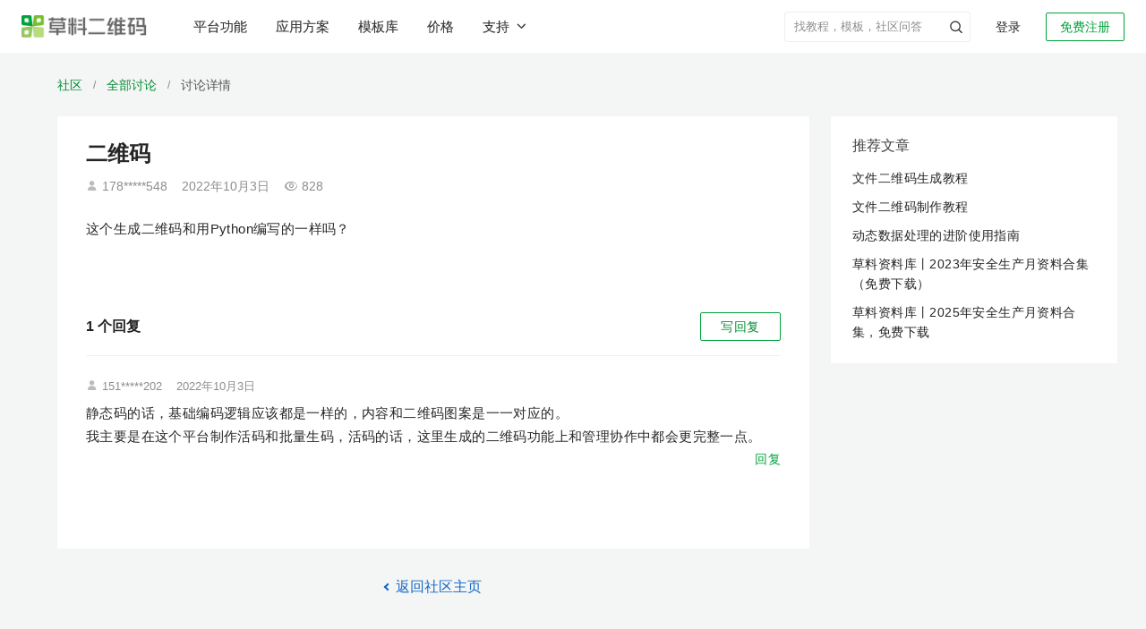

--- FILE ---
content_type: text/css
request_url: https://static.clewm.net/cli/css/cli_head_top.min.css?v=1768529773791
body_size: 7715
content:
::-webkit-scrollbar{width:6px;height:6px}::-webkit-scrollbar-thumb{background:rgba(0,0,0,.12);border-radius:3px;box-shadow:inset 0 0 5px rgba(0,21,41,.05)}.cli_head_placeholder{height:60px}.cli_head{position:relative;background:#fff;z-index:1003}.cli_head.x-headerFixed{position:fixed;left:0;top:0;z-index:1003;width:100%}.cli_head.x-headerFixed.x-headerWithShadow{box-shadow:0 2px 6px 0 rgba(0,0,0,.03)}.x-headerTabInkBar{display:none}.cli_head.x-headerFixed .x-headerTab>.x-a.x-active>.x-headerTabInkBar,.cli_head.x-headerFixed .x-headerTab>a.x-active>.x-headerTabInkBar{position:absolute;bottom:0;left:0;width:100%;border-bottom:3px solid #00a13b;display:block}.cli_head_inner{margin:0 auto;min-width:1200px;height:60px;padding:4px 24px 0;position:relative;box-sizing:border-box;border-bottom:1px solid hsla(210,8%,51%,.08)}.cli_head .logo{display:inline-block;float:left;width:150px;height:50px;background:url(//static.clewm.net/cli/images/cli_logo.png) no-repeat 0 17px;background-image:-webkit-image-set(url(//static.clewm.net/cli/images/cli_logo.png) 1x,url(//static.clewm.net/cli/images/cli_logo@2x.png) 2x);background-image:-moz-image-set(url(//static.clewm.net/cli/images/cli_logo.png) 1x,url(//static.clewm.net/cli/images/cli_logo@2x.png) 2x);background-image:-ms-image-set(url(//static.clewm.net/cli/images/cli_logo.png) 1x,url(//static.clewm.net/cli/images/cli_logo@2x.png) 2x);background-image:-o-image-set(url(//static.clewm.net/cli/images/cli_logo.png) 1x,url(//static.clewm.net/cli/images/cli_logo@2x.png) 2x);background-size:auto 26px;margin-top:2px}.cli_head .pb20{padding-bottom:20px}.cli_head .text-grey{color:#999}.cli_head .m-l{margin-left:10px}.cli_head .f-12{font-size:12px}.cli_head .arrow{position:absolute;display:inline-block;width:0;height:0;border-width:12px;border-style:dashed;border-color:transparent;border-top-width:0;border-bottom-color:#fff;border-bottom-style:solid;top:7px}.cli_head .arrow-in{top:9px}.cli_head .arrow-out{border-bottom-color:#eee!important}.cli_head .menu-dropdown-pro .arrow{border-bottom-color:#fff;left:28px}.cli_head .menu-dropdown-solution .arrow{left:35px}.cli_head .menu-dropdown-about .arrow{left:38px}.cli_head li,.cli_head ul{margin:0;padding:0}.cli_head li{list-style:none}.cli_head li h4{font-size:14px;margin:0;color:#666}.cli_head_inner>ul>li{font-size:12px;float:left;cursor:default;height:53px;line-height:53px;box-sizing:border-box}.pull-right{float:right!important}.input-group{display:table;border-collapse:separate;position:relative}.cli_head_inner>ul>li .menu-hd{color:rgba(0,0,0,.65);font-weight:400;z-index:999;display:block;position:relative;border-bottom:0;line-height:54px;font-size:12px;vertical-align:middle}.cli_head_inner>ul>li .menu-hd.x-userWrapper.text-green,.cli_head_inner>ul>li .menu-hd.x-userWrapper:hover,.cli_head_inner>ul>li.user-trigger-active .x-userWrapper{color:#00a13b}.cli_head_inner>ul>li.user-trigger-active .tooltip{display:none}.cli_head_inner>ul>li>a.menu-hd{white-space:nowrap}.cli_head_inner>ul>li #top-nav-solution.menu-hd{color:#333!important}.x-userMenuWrapper{display:none;position:absolute;top:64px;right:0;width:120px;padding-top:5px}.x-userMenu{box-shadow:0 2px 15px 0 rgba(0,0,0,.15);background-color:#fff;padding:5px 0;border-radius:4px}.cli_head a.x-menu{display:block;padding:5px 12px;font-size:12px;line-height:22px;white-space:nowrap;cursor:pointer;transition:all .3s;color:inherit}.cli_head a.x-menu:hover{background-color:#f5f5f5;color:inherit}.cli_head_inner>ul>li .menu-hd.x-userWrapper{z-index:1000;cursor:pointer;display:flex;align-items:center;font-size:14px;margin-left:12px}.x-userWrapper .header-capacity{cursor:auto}.x-accountIcon{position:relative;width:13px;height:11px;margin-right:6px;vertical-align:middle;top:-1px}.x-userName{position:relative;top:-1px}.menu-hd.x-userWrapper .clifont.anticon-gerenxinxi{font-size:18px;position:relative;top:-2px;cursor:pointer}.x-userWrapper .fa-angle-down{width:10px;margin-left:0;position:relative;left:1px;top:-1px;font-size:13px;transform:rotate(0)}.user-trigger-active .fa-angle-down{transform:rotate(180deg);left:-1px}#top-nav-solution .fa-angle-down,#top-nav-solution .fa-angle-up{width:10px;margin-left:6px;position:relative;left:-1px;font-size:13px}#top-nav-solution .fa-angle-up{top:-1px}.x-updateBtn{background:#fff;color:#2ba859;border:1px solid #2ba859;padding:0 8px;height:23px;line-height:22px!important;border-radius:4px;font-size:12px;display:inline-block;margin:21px 5px 0 8px!important;float:right;transition:color .3s}.x-updateBtn:hover{background:#2ba859;color:#fff}.x-userWrapper:hover .x-userMenuWrapper{display:block}.x-topMenuWrapper .menu-hd .clifont{font-size:16px}.cli_head_inner>ul>li .menu-hd{position:relative}.cli_head_inner>ul>li .menu-hd.active{color:#00a13b;font-weight:700}.disease-protect-header{cursor:pointer;border-radius:4px;color:#396ca1;padding:0;font-size:14px!important;display:inline-block;position:relative;right:20px;top:-2px;width:150px;height:38px;line-height:36px!important;background-image:-webkit-linear-gradient(315deg,rgba(255,255,255,1) 0,rgba(229,236,246,1) 100%);background-image:-o-linear-gradient(315deg,rgba(255,255,255,1) 0,rgba(229,236,246,1) 100%);background-image:-moz-linear-gradient(315deg,rgba(255,255,255,1) 0,rgba(229,236,246,1) 100%);background:linear-gradient(315deg,rgba(255,255,255,1) 0,rgba(229,236,246,1) 100%);background-size:100%;background-repeat:no-repeat}.disease-protect-header:focus,.disease-protect-header:hover{color:#396ca1}.disease-protect-header:active{background-image:-webkit-linear-gradient(315deg,rgba(255,255,255,1) 0,rgba(229,236,246,1) 100%);background-image:-o-linear-gradient(315deg,rgba(255,255,255,1) 0,rgba(229,236,246,1) 100%);background-image:-moz-linear-gradient(315deg,rgba(255,255,255,1) 0,rgba(229,236,246,1) 100%);background-image:linear-gradient(315deg,rgba(255,255,255,1) 0,rgba(229,236,246,1) 100%);background-size:100%;background-repeat:no-repeat}.cli_head .more{color:#fff;display:inline-block;padding:.375rem 1rem;font-size:14px;font-weight:400;line-height:1.5;text-align:center;white-space:nowrap;vertical-align:middle;cursor:pointer;-webkit-user-select:none;-moz-user-select:none;-ms-user-select:none;user-select:none;background:#00a13b;border-radius:.25rem;transition:all .5s ease-in-out}.cli_head .more:hover{background:#27ae60;color:#fff!important}.cli_head .desc{line-height:20px;color:#999;font-size:12px;margin-bottom:10px}.cli_head .x-a,.cli_head a{display:inline-block;margin:0;font-weight:400;line-height:1em}.cli_head .new{word-break:initial;box-sizing:content-box;position:absolute;top:1px;left:86px;background-color:#f57c00;color:#fff!important;line-height:1.2em;height:14px;margin-left:5px;line-height:12px;padding:2px 4px;border-radius:4px;font-size:12px}.cli_head .hot{left:92px!important;top:-2px!important}.cli_head .new-arrow{position:absolute;z-index:10;top:10px}.cli_head .new-arrow:after,.cli_head .new-arrow:before{position:absolute;content:"";display:block;width:0;height:0;border-width:5px;border-color:transparent;border-style:solid;top:50%;left:-8px;margin-top:-6px}.cli_head .new-arrow:before{border-right-color:#f57c00;border-left-width:0}.cli_head .hover_to_textgreen:hover{color:#00a13b;text-decoration:underline}.cli_head .menu-dropdown{box-sizing:content-box;padding-top:20px;overflow:hidden;height:0;z-index:-1;color:#333;position:absolute;top:45px;font-size:14px;opacity:0}.cli_head .menu-dropdown.animate{height:auto;z-index:10000;opacity:1;transition:height .1s cubic-bezier(.17,.5,.44,.36)}.cli_head .menu-dropdown-inner{background:#fff;margin:0 3px 3px 3px;display:block;overflow:hidden}.cli_head .menu-dropdown.animate .menu-dropdown-inner{box-shadow:0 1px 5px #dddbdb}.cli_head .menu-dropdown-pro{left:-5px}.cli_head .menu-dropdown-pro.animate{height:auto;z-index:10000;transition:height .1s cubic-bezier(.17,.5,.44,.36)}.cli_head .menu-dropdown-pro .menu-dropdown-inner{width:700px;padding:28px 28px 28px}.cli_head .menu-dropdown-pro-box{float:left;width:100%}.cli_head .menu-dropdown-pro-box.last{margin-right:0}.cli_head .menu-dropdown-pro h5{color:#999;border-bottom:1px solid #f2f2f2;padding-bottom:12px;margin-bottom:16px;line-height:1;font-weight:400;font-size:14px}.cli_head .menu-dropdown-pro ul{float:left;margin-right:20px}.cli_head .menu-dropdown-pro ul li{line-height:20px;margin-bottom:10px;position:relative}.cli_head .menu-dropdown-pro ul li.last{margin-bottom:0}.cli_head .menu-dropdown-solution{left:7px}.cli_head .menu-dropdown-solution.animate{height:auto;z-index:10000;transition:height .1s cubic-bezier(.17,.5,.44,.36)}.cli_head .menu-dropdown-solution .menu-dropdown-inner{width:125px;padding:28px;height:auto;z-index:10000;transition:height .1s cubic-bezier(.17,.5,.44,.36)}.cli_head .menu-dropdown-solution a,.cli_head .menu-dropdown-solution p{color:#666}.cli_head .menu-dropdown-solution .box-a{color:#999}.cli_head .menu-dropdown-solution h5{color:#999;border-bottom:1px solid #f2f2f2;padding-bottom:12px;margin-bottom:16px;line-height:1;font-weight:400;font-size:14px}.cli_head .menu-dropdown-solution ul{width:100%;float:left}.cli_head .menu-dropdown-solution ul li{line-height:20px;margin-bottom:15px;position:relative}.cli_head .menu-dropdown-solution ul li.first{border-bottom:1px solid #eee;margin-bottom:15px;padding-bottom:15px}.cli_head .menu-dropdown-solution ul li.second{border-bottom:1px solid #eee;margin-bottom:15px;padding-bottom:15px}.cli_head .menu-dropdown-solution ul li.second p:nth-child(1){font-size:15px;color:#323232}.cli_head .menu-dropdown-solution ul li.first p:nth-child(1){font-size:15px;color:#323232}.cli_head .menu-dropdown-solution ul li.last{margin-bottom:0}.cli_head .menu-dropdown-solution .menu-dropdown-pro-box p{margin-bottom:12px;font-size:12px}.cli_head .menu-dropdown-about .menu-dropdown-inner{width:90px;padding:28px 0 28px 28px;height:auto;z-index:10000;transition:height .1s cubic-bezier(.17,.5,.44,.36)}.cli_head .menu-dropdown-about ul li{line-height:20px;margin-bottom:15px;position:relative}.cli_head .menu-dropdown-about ul li.last{margin-bottom:0}.cli_head .nav-divider{width:2px;height:18px;margin:27px 12px 0;background-color:rgba(120,130,140,.25);display:none}#logout a{color:#666;font-size:14px}.current{color:#00923f!important}.logpart{float:right;display:inline-block;color:#666;line-height:64px;height:64px;margin-left:12px}.logpart #login_join,.logpart #myqr_out{display:block;float:right;margin-top:16px}.logpart #login_join{display:block}.home-manage{margin-right:5px}.logpart a{font-size:12px;color:#666;line-height:26px;padding:3px 12px;width:100px;float:right;text-align:center;font-weight:500}.logpart a.newfirst{color:rgba(0,0,0,.87);font-weight:400;padding:0 20px;z-index:999;display:block;position:relative;border-bottom:0;line-height:32px;font-size:14px}.logpart a.newfirst:hover{color:#00a13b}.logpart a.noLoginBox{position:relative}.logpart a.first{color:#00a13b;border-radius:4px;border:1px solid #00a13b;margin-left:16px;margin-top:2px}#login_join a.first{display:inline-block;padding:0;height:28px;line-height:27px;border-radius:4px;font-weight:400;color:rgba(0,0,0,.87);border:none}#login_join a.first.border-btn{color:#00a13b;border:1px solid #00a13b;line-height:26px;padding:0 7px}#login_join a.first.login_btn{margin-left:0;width:inherit}#login_join a.first.login_btn.active_btn{width:72px}#login_join a.first.join_btn{width:inherit}#login_join a.first.join_btn.active_btn{width:80px}#login_join a.join_btn{min-width:88px;text-align:center}#login_join a.active_btn.first{color:#fff;font-weight:400;background-color:#00a13b}#login_join a.active_btn.first:hover{color:#fff;background-color:#2ba859}#login_join a.first:hover{color:#00a13b}.logpart a.active_btn{color:#fff;background-color:#00a13b}.logpart a.login-top-btn{color:#666;border-radius:4px;border:1px solid rgba(120,130,140,.25);margin-left:10px;margin-top:2px}.logpart a.first.login-top-btn:hover{background:#f8f8f8;color:#666}.logpart span{position:relative;top:-2px;display:inline-block;margin:0 10px}.logpart .cli-normal-main{padding:5px 0;font-size:14px;color:#666;line-height:20px;float:right;position:relative;cursor:default}.logpart .cli-normal-main-new{font-size:14px;color:#666;line-height:20px;float:right;position:relative;cursor:default}a.new-header-btn{line-height:30px;height:32px;font-size:14px;box-sizing:border-box;border:1px solid transparent;border-radius:2px;transition:all .3s;color:rgba(0,0,0,.65);padding:0 4px}a.new-header-btn.top-nav-backstage-2{border:1px solid #dee0e2;padding:0 16px;color:#666}a.new-header-btn:hover{color:#00a13b}a.new-header-btn.top-nav-backstage-2:hover{border-color:#00a13b;color:#00a13b}#__guanlihoutai_menu a.new-header-btn.active_btn{min-width:90px}a.new-header-btn.active_btn{border-color:#00a13b;padding:0 15px;color:#00a13b;min-width:80px;text-align:center}a.new-header-btn.active_btn:hover{background:#008c33;border-color:#1cad4c;color:#fff}#login_join{margin-top:9.5px;clear:both}#login_join:after,#login_join:before{display:table;content:" ";clear:both}#login_join a{float:right}a.new-header-btn+a.new-header-btn{margin:0 12px}.new-header-btn.login_btn{color:rgba(0,0,0,.85);width:60px;text-align:center}.cli_head_arrow{margin:1px 0 0 6px;display:inline-block;float:left}.cli_head_arrow_up{display:inline-block;position:relative;z-index:2;width:0;height:0;border:4px solid transparent;border-top-color:#666;top:1px}.user_plugins_arrow_box{z-index:1001;transform-origin:top center;-webkit-transform-origin:top center;-moz-transform-origin:top center;-ms-transform-origin:top center;-webkit-transition:all .4s cubic-bezier(.06,1.12,.44,.97);-moz-transition:all .4s cubic-bezier(.06,1.12,.44,.97);-ms-transition:all .4s cubic-bezier(.06,1.12,.44,.97);transition:all .4s cubic-bezier(.06,1.12,.44,.97);opacity:0;-webkit-transform:scale(0);-moz-transform:scale(0);-ms-transform:scale(0);transform:scale(0);display:none\0}.user_plugins_arrow_link{display:inline-block;height:27px;line-height:27px;text-align:left;color:#212121!important;width:auto;box-sizing:border-box}.user_plugins_arrow_link:hover{background-color:#f8f8f8}.clearfix:after,.clearfix:before{display:table;content:" ";clear:both}.arrow_box_edition_box{margin:0 20px;padding-bottom:20px}.fl{float:left}.fr{float:right}.edition_name span{font-size:16px;color:rgba(0,0,0,.87);line-height:22px;position:static;margin:0}.edition_name .up-edititon{font-size:12px;line-height:18px;margin-top:2px;padding:0!important;font-size:12px!important;float:none}.edition_name .upgrade-edititon{line-height:18px;margin-top:2px;padding:0!important;font-size:12px;float:none}.edition_name .upgrade-edititon::before{content:'|';color:rgba(217,217,217,1);margin:8px}.user_nav_link_new{padding:15px 0;line-height:24px}.user_nav_link_new_out{margin-top:5px}.user-capacity-progress{display:inline-block!important;margin-bottom:0!important;height:2px!important;line-height:20px;background-color:rgba(120,130,140,.25)}.user-capacity-box,.user-stream-box{line-height:20px;margin-top:0}.user-capacity-info,.user-stream-info{text-align:left;font-size:12px;color:#666;line-height:17px;display:inline-block}.account_icon{float:left;position:relative;top:6px;height:11px;width:13px;display:block!important}.textLeft{text-align:left}.colorBBB{color:#bbb}.end-time{line-height:17px;text-align:left;font-size:12px;color:#999}.user_nav_link_new{padding:7px 0;line-height:24px}.user_nav_link_new_out{margin-top:5px}.user_plugins_arrow_link{display:inline-block;text-align:left;color:rgba(0,0,0,.87)!important;width:auto;box-sizing:border-box;font-size:12px!important;color:rgba(0,0,0,.87);line-height:17px!important;height:auto;float:none!important}.buy-stream{padding:0!important;font-size:12px!important;float:none!important}.buy-stream.none{display:none!important}.text-blue{color:#166bc7}.link{cursor:pointer}.link:focus,.link:hover{text-decoration:underline}.text-xs{font-size:12px}.divider-nav{background-color:rgba(120,130,140,.13);height:1px;width:200px;margin-left:20px}@keyframes spin{from{transform:rotate(0)}to{transform:rotate(360deg)}}.notice-tip-tpl{display:inline-block;height:100%;line-height:72px;font-size:12px;padding-left:70px;max-width:700px;max-width:calc(100% - 300px);text-overflow:ellipsis;overflow:hidden;white-space:nowrap}.cli-normal-main-new .user-popover-show{opacity:1;-webkit-transform:scale(1);-moz-transform:scale(1);-ms-transform:scale(1);transform:scale(1);-webkit-transition:all .4s cubic-bezier(.06,1.12,.44,.97);-moz-transition:all .4s cubic-bezier(.06,1.12,.44,.97);-ms-transition:all .4s cubic-bezier(.06,1.12,.44,.97);transition:all .4s cubic-bezier(.06,1.12,.44,.97);display:block\0;transform-origin:center top}.cli-normal-main-new .user-popover-show-loading{opacity:1;-webkit-transform:scale(1);-moz-transform:scale(1);-ms-transform:scale(1);transform:scale(1);-webkit-transition:all .4s cubic-bezier(.06,1.12,.44,.97);-moz-transition:all .4s cubic-bezier(.06,1.12,.44,.97);-ms-transition:all .4s cubic-bezier(.06,1.12,.44,.97);transition:all .4s cubic-bezier(.06,1.12,.44,.97);display:block\0}.logpart .cli-normal-main{padding:8px 0;top:-3px}.cli_head .support_content{position:absolute;left:50%;top:52px;width:306px;height:157px;margin-left:-153px;padding:0 20px;line-height:42px;font-size:14px;background-color:#fff;border:1px solid rgba(120,130,140,.13);box-shadow:0 0 2px 0 rgba(0,0,0,.08);border-radius:2px;cursor:auto;-webkit-transform:scale(0);-moz-transform:scale(0);-ms-transform:scale(0);transform:scale(0);opacity:0;-webkit-transition:all .4s cubic-bezier(.06,1.12,.44,.97);-moz-transition:all .4s cubic-bezier(.06,1.12,.44,.97);-ms-transition:all .4s cubic-bezier(.06,1.12,.44,.97);transition:all .4s cubic-bezier(.06,1.12,.44,.97);z-index:2;-webkit-transform-origin:top;-moz-transform-origin:top;-ms-transform-origin:top;transform-origin:top;display:none\0}#nav_help_li:hover #user_plugins_contact_help{-webkit-transform:scale(1);-moz-transform:scale(1);-ms-transform:scale(1);transform:scale(1);opacity:1;-webkit-transition:all .4s cubic-bezier(.06,1.12,.44,.97);-moz-transition:all .4s cubic-bezier(.06,1.12,.44,.97);-ms-transition:all .4s cubic-bezier(.06,1.12,.44,.97);transition:all .4s cubic-bezier(.06,1.12,.44,.97);display:block\0}.support-wrapper-tab .support-icon-v2{display:block;margin-bottom:5px;width:28px;height:28px;background:url(/cli/images/icons.png) no-repeat;background-position:-7px -10px;background-size:200px 50px;background-color:#00a13b}.support-wrapper-tab .support-icon-pic{text-align:center}.support-wrapper-tab .support-icon-pic span{display:inline-block;width:14px;font-size:14px;color:#fff;line-height:16px;-webkit-user-select:none;-moz-user-select:none;-ms-user-select:none;user-select:none}.cli_head .support_content .support-contact{margin:25px 0;cursor:pointer}.cli_head .support_content .support-contact .support-contact-icon,.cli_head .support_content .support-contact .support-help-icon,.cli_head .support_content .support-contact .support-reply-icon{display:inline-block;margin-bottom:5px;width:28px;height:28px;background:url(/cli/images/icons.png) no-repeat;background-size:200px 50px;background-color:#fff;float:left;margin:6px 0}.cli_head .support_content .support-contact .support-contact-icon{background-position:-61px -11px}.cli_head .support_content .support-contact .support-help-icon{background-position:-111px -11px}.cli_head .support_content .support-contact .support-reply-icon{background-position:-161px -11px}.cli_head .support_content .support-contact .support-contact-content{text-align:left;height:42px;margin-left:50px}.cli_head .support_content .support-contact .support-contact-title{font-family:PingFangSC-Regular;font-size:14px;color:rgba(0,0,0,.87);letter-spacing:0;line-height:20px;margin-bottom:6px;-webkit-user-select:none;-moz-user-select:none;-ms-user-select:none;user-select:none}.cli_head .support_content .support-contact .support-contact-title.support-contact-title-cover{color:#00a13b}.cli_head .support_content .support-contact .support-contact-title span{cursor:pointer}.cli_head .support_content .support-contact .support-contact-desc{font-family:PingFangSC-Regular;font-size:12px;color:#999;letter-spacing:0;line-height:17px}.logpart a.activeUpdate{position:relative;padding:0 8px;height:24px;line-height:24px;border-radius:4px;color:#fff;font-size:12px;background:#00a13b;display:inline-block;margin:5px 12px 5px 5px;vertical-align:middle}.logpart a.goToCenter{padding:0 12px;height:28px;line-height:28px;border-radius:4px;color:#fff;font-size:13px;background:#00a13b;display:inline-block;vertical-align:middle;position:relative;width:auto;top:2px}.logpart a.activeUpdate:focus,.logpart a.activeUpdate:hover{background-color:#2ba859;color:rgba(255,255,255,1)}.logpart a.activeUpdate.none{display:none}.header-search-wrapper{position:relative;max-width:100%;padding:calc((60px - 1px - 4px * 2 - 34px)/ 2) 0 0 6px!important;z-index:999;background-color:#fff;box-sizing:border-box}.header-submit-btn{position:absolute;right:0;top:0;z-index:5;width:30px;height:34px;line-height:1;background-color:transparent;border:0;border-radius:0}.header-submit-search{position:relative;font-size:16px!important;color:#333;margin-right:4px}.header-submit-btn:focus,.header-submit-btn:hover{background-color:transparent}.header-submit-btn:focus .header-submit-search,.header-submit-btn:hover .header-submit-search{color:#2ba859}.header-search-form>.header-search-control{width:208px!important;font-size:13px;padding:1px 32px 1px 10px;min-height:34px;height:34px;line-height:16px;transition:all .2s;color:#333;float:right!important;border-radius:4px!important;border:1px solid hsla(210,8%,51%,.13);background-color:#fff;box-sizing:border-box}.header-search-form>.header-search-control.isFocused+.header-submit-btn .header-submit-search{color:#00a13b}.header-search-form>.header-search-control.expanded+input+.header-submit-btn .header-submit-search{color:rgba(0,0,0,.8)}.header-search-form>input.header-search-control::-webkit-input-placeholder{color:rgba(0,0,0,.45)}.header-search-form>input.header-search-control::-moz-placeholder,.header-search-form>input.header-search-control::-ms-input-placeholder{color:rgba(0,0,0,.45)}.header-search-form>input.header-search-control.isFocused::-webkit-input-placeholder{color:rgba(0,0,0,.45)}.header-search-form>input.header-search-control.isFocused::-moz-placeholder,.header-search-form>input.header-search-control.isFocused::-ms-input-placeholder{color:rgba(0,0,0,.45)}.header-search-form>.header-search-control::placeholder{color:rgba(0,0,0,.45);opacity:1}.cli-slide-down i{font-size:20px;margin-left:4px;width:20px}.x-headerTab{display:flex;position:absolute;left:calc(24px + 140px);top:0;pointer-events:none;font-size:0;margin-left:36px}.x-headerTab>.x-a{cursor:pointer}.x-headerTab>.x-a,.x-headerTab>a{display:flex;line-height:59px;font-size:15px;pointer-events:auto;position:relative;color:rgba(0,0,0,.8);padding:0 16px;text-stroke:.1px rgba(0,0,0,.8);-webkit-text-stroke:.1px rgba(0,0,0,.8)}.x-headerTab>.x-a:active,.x-headerTab>.x-a:focus,.x-headerTab>a:active,.x-headerTab>a:focus{color:rgba(0,0,0,.8);text-stroke:.1px rgba(0,0,0,.8)}.x-headerTab>.x-a.cli-slide-down,.x-headerTab>a.cli-slide-down{padding-right:12px}.x-headerTab>.x-a.cli-slide-down i,.x-headerTab>a.cli-slide-down i{transition:all .3s}#__cliHead .cli_head_inner:has(.x-a.top-menu-hover),#__cliHead .cli_head_inner:has(a.top-menu-hover){box-shadow:none}.x-headerTab>.x-a.top-menu-hover i,.x-headerTab>a.top-menu-hover i{transform:rotate(180deg);display:inline-block}.x-topMenuWrapper .menu-hd .anticon-cli-angle-down{display:inline-block;transition:all .3s;font-size:16px;height:16px;line-height:normal;margin-left:4px}.user-trigger-active .anticon-cli-angle-down{transform:rotate(180deg)}.x-headerTab>.x-a:after,.x-headerTab>a:after{content:' ';position:absolute;width:100%;height:2px;background-color:#008c33;bottom:-1px;left:0;opacity:0;transform:scaleX(0);transition:all .3s cubic-bezier(.18,.89,.17,.88),opacity .15s ease}.x-headerTab>.x-a:hover:after,.x-headerTab>a:hover:after{opacity:1;transform:scaleX(1)}#__cliHead.x-isMac .x-headerTab>.x-a,#__cliHead.x-isMac .x-headerTab>a{font-size:16px}.x-headerTab>.x-a:first-child,.x-headerTab>a:first-child{margin-left:0}.x-headerTab>.x-a.x-active,.x-headerTab>a.x-active{color:#008c33;text-stroke:.1px #008c33;-webkit-text-stroke:.1px #008c33}.x-headerTab>.x-a.x-active-after:after,.x-headerTab>a.x-active-after:after{opacity:1;transform:scaleX(1)}.x-headerTab>.x-a:first-child.x-active,.x-headerTab>a:first-child.x-active{font-weight:400;color:rgba(0,0,0,.85)}.x-headerTab>.x-a:hover,.x-headerTab>a:hover{color:#008c33;text-stroke:.1px #008c33;-webkit-text-stroke:.1px #008c33}.header-search-hot-keys{position:absolute;left:0;top:36px;width:240px;padding:14px 0 8px;background-color:#fff;box-shadow:0 0 8px rgba(0,0,0,.15);border-radius:2px;line-height:1;overflow:hidden}.header-search-pop-wrapper .header-search-hot-keys{left:4px}.header-search-content{margin:-16px 0 -12px 0}.search-hot-keys-title-wrapper:after{content:'';display:block;clear:both}.search-hot-keys-title-wrapper>.search-hot-keys-title{display:inline-block}.search-hot-keys-title{color:#999;font-size:13px;line-height:14px;padding:0 20px;margin-bottom:12px}.search-hot-keys-help{float:right;font-size:13px;margin-right:20px!important;color:#357bb3}.search-hot-keys-help:hover{color:#114a78}.search-hot-keys-help:focus{text-decoration:none}.search-hot-keys-history-remove{color:#999;font-size:13px}.search-hot-keys-history-remove span.anticon-cli-delete{font-size:13px;color:#999}.search-hot-keys-history-remove:hover{color:#014c8c}.search-hot-keys-history-remove:hover span.anticon-cli-delete{color:#014c8c}.search-result-keys-list li.search-hot-keys-item:last-child{margin-bottom:8px}.search-result-keys-list li.search-hot-keys-item a{white-space:nowrap;text-overflow:ellipsis;overflow:hidden}.search-hot-keys-list li.search-hot-keys-item a,.search-result-keys-list li.search-hot-keys-item a{color:#333;font-size:13px;line-height:14px;display:block;padding:12px 20px}.search-result-keys-list li.search-hot-keys-item a span.hl{color:#00a13b}.search-hot-keys-history{margin-top:15px}.search-hot-keys-history-list li.search-hot-keys-history-item a{position:relative;padding:12px 20px;line-height:14px;color:#333;font-size:13px;display:block}.search-hot-keys-history-list li.search-hot-keys-history-item a span.anticon-cli-close-1{position:absolute;right:12px;top:12px;cursor:pointer;display:none;color:#666;font-size:13px}.search-hot-keys-history-list li.search-hot-keys-history-item a:hover,.search-hot-keys-list li.search-hot-keys-item a:hover,.search-result-keys-list li.search-hot-keys-item a:hover{background-color:#f5f5f5}.search-hot-keys-history-list li.search-hot-keys-history-item a:hover span.anticon-cli-close-1{display:inline}a.header-search-more{display:block;background-color:#f5f5f5;color:#999;padding:13px 0;font-size:13px;line-height:14px;text-align:center}a.header-search-more:focus,a.header-search-more:hover{color:#014c8c}.none{display:none}@media only screen and (max-width:1230px){.header-search-wrapper{padding-left:0;padding-right:16px}.header-search-form>.header-search-control{width:0!important;border-color:transparent;transition:all .2s;padding-left:0;border-radius:50%!important;background-color:#fff}.header-submit-search{margin-right:0}.header-search-form:hover>.header-search-control{background-color:#fff}.header-search-form .header-submit-btn .header-submit-search{color:rgba(0,0,0,.65);font-size:20px!important}.header-search-form>.header-search-control.expanded+input+.header-submit-btn .header-submit-search{color:rgba(0,0,0,.45);font-size:16px!important}.header-search-form .header-submit-btn:hover .header-submit-search{color:#00a13b}.header-search-form>.header-search-control.expanded,.header-search-form>.header-search-control.isFocused,.header-search-form>.header-search-control:focus{padding-left:16px;width:240px!important;border-color:#f7f7f7;border-radius:2px!important;background-color:#f7f7f7}.header-search-form>.header-search-control.expanded+input+.header-submit-btn:hover .header-submit-search,.header-search-form>.header-search-control.isFocused+input+.header-submit-btn:hover .header-submit-search,.header-search-form>.header-search-control:focus+input+.header-submit-btn:hover .header-submit-search{color:#2ba859}}@media only screen and (max-width:1100px){.x-headerTab>.x-a,.x-headerTab>a{padding:0 8px}}@media only screen and (max-width:1000px){.cli_head_inner{background:#fff;padding:3px 17px 0 24px}}@media only screen and (max-width:845px){.header-search-wrapper{display:none!important}}@media only screen and (max-width:415px){.newfirst{display:none!important}#login_join{margin-top:10px!important}a.new-header-btn{padding:0 10px;line-height:26px;height:28px;font-size:14px;box-sizing:border-box;border:1px solid #dee0e2;border-radius:2px;transition:all .3s;color:#666}a.new-header-btn.active_btn{background:#00a13b;border-color:transparent;color:#fff}}@media only screen and (min-width:1440px){.header-search-form>.header-search-control{width:240px}}.global_backTop_wrapper{font-size:14px;color:rgba(0,0,0,.65);box-sizing:border-box;margin:0;padding:0;list-style:none;z-index:999;position:fixed;right:24px;bottom:24px;cursor:pointer;display:none;transition:all .3s ease;opacity:0;transform:translateY(100%)}.global_backTop_wrapper.__icon_show{opacity:1;transform:translateY(0)}.popover.back-top-popover.left>.arrow{border-width:5px 0 5px 5px;right:-6px;margin-top:-6px}.back-top-popover.popover{z-index:998}.global_backTop{width:48px;height:48px;color:#333;font-size:0;line-height:0;box-shadow:0 2px 4px rgba(0,0,0,.05),0 4px 16px rgba(0,0,0,.05);z-index:999;background-color:#fff;border-radius:4px;text-align:center;background-image:url(/cli/images/top_icon_green@2x.png?v=7);background-size:contain;background-repeat:no-repeat;background-position:50%;display:block;transition:background-color .6s ease;cursor:pointer}.global_backTop:hover{background-color:#f4f4f4}.header-help-tooltip .tooltip-inner{padding:6px 8px;background-color:rgba(0,0,0,.75);filter:drop-shadow(0 2px 8px rgba(0, 0, 0, .15));font-size:14px;border:none;color:#fff;white-space:nowrap}.tooltip.bottom.header-help-tooltip .tooltip-arrow{border-bottom-color:rgba(0,0,0,.75)}

--- FILE ---
content_type: text/css
request_url: https://static.clewm.net/static/css/page-question-detail_c562429.css
body_size: 3858
content:
body {
  background-color: #F4F5F5;
}

#question-detail-wrapper {
  max-width: 100%;
  min-height: calc(100vh - 60px - 51px);
  padding: 24px 16px 80px;
  margin: 0 auto;
  width: 1184px;
  background-color: #F4F5F5;
}

.main-context-container {
  display: flex;
}

.left-container {
  width: 840px;
  background-color: #F4F5F5;
}

.question-main-container {
  position: relative;
  padding: 24px 32px 32px;
  background-color: #FFFFFF;
  border-top-left-radius: 2px;
  border-top-right-radius: 2px;
}

.question-main-container img {
  max-width: 100%;
  max-height: 360px;
}

.right-container {
  margin-left: 24px;
  width: 320px;
}

.related-block {
  background-color: #FFFFFF;
  padding: 20px 24px 24px;
  margin-bottom: 24px;
  width: 320px;
  border-radius: 2px;
}

.related-block .related-type {
  font-weight: 500;
  font-size: 16px;
  line-height: 26px;
  color: rgba(0, 0, 0, 0.75);
  margin-bottom: 12px;
}


.related-block .related-item {
  font-weight: 400;
  font-size: 14px;
  line-height: 22px;
  letter-spacing: 0.4px;
  color: #262626;
  margin-bottom: 10px;
  display: block;
  overflow:hidden;
  text-overflow: ellipsis;
  display:-webkit-box;
  -webkit-line-clamp: 2;
  -webkit-box-orient: vertical;
}

.related-block .related-item:hover {
  color: #008C33;
}

.related-block .related-item:last-child {
  margin-bottom: 0;
}


.wrapper .bread-wrap {
  font-size: 14px;
  color: #008C33;
  margin-bottom: 24px;
  line-height: 22px;
}

.bread-scene-case-box {
  display: flex;
  align-items: center;
  flex-wrap: wrap;
}

.wrapper .bread-wrap .name {
  white-space: nowrap;
}

.wrapper .bread-wrap .line {
  margin: 0 12px;
  font-weight: 400;
  font-size: 12px;
  line-height: 20px;
  color: rgba(0, 0, 0, 0.45);
}

.wrapper .bread-wrap a.name:hover,
.wrapper .bread-wrap a.name:active,
.wrapper .bread-wrap a.name:focus {
  color: #008430;
}

/* .wrapper .bread-wrap .name.third-name {
  color: #008C33;
} */

.wrapper .bread-wrap .name:first-child {
  margin-left: 0px;
}

.wrapper .bread-wrap .name:last-child {
  color: rgba(0, 0, 0, 0.65);
}

#question-detail-wrapper h1 {
  font-weight: 700;
  font-size: 24px;
  line-height: 150%;
  color: rgba(0, 0, 0, 0.85);
  text-align: justify;
  margin-bottom: 8px;
}

.question-detail-meta {
  font-weight: 400;
  font-size: 14px;
  line-height: 150%;
  color: rgba(0, 0, 0, 0.45);
  display: flex;
  flex-wrap: wrap;
  align-items: center;
}

.clifont.anticon-touxianglogo,
.clifont.anticon-Frame4 {
  margin-right: 4px;
  font-size: 14px;
  color: #bbbbbb;
}

.clifont.anticon-cli-chakan {
  margin-right: 4px;
}

.question-meta-divider#question-meta-divider-1 {
  display: none;
}

.question-meta-divider {
  position: relative;
  display: inline-block;
  font-family: 'Helvetica Neue', sans-serif;
  color: rgba(0, 0, 0, 0.25);
  margin: 0 8px;
}

.question-line-divider {
  width: 0px;
  height: 12px;
  background: rgba(120, 130, 140, 0.13);
  margin: 0 8px;
  display: inline-block;
}

.comment-type-text:focus,
.comment-type-text {
  padding: 4px 10px;
  background: #FFFFFF;
  border: 1px solid rgba(120, 130, 140, 0.13);
  border-radius: 2px;
  font-weight: 400;
  font-size: 14px;
  line-height: 150%;
  color: rgba(0, 0, 0, 0.65);
  display: inline-block;
  margin: 0 10px 8px 0;
}

.comment-type-text:active,
.comment-type-text:hover {
  background: #F7F8FA;
  color: rgba(0, 0, 0, 0.85);
}

#tags-container {
  padding-bottom: 16px;
  padding-right: 14px;
  font-size: 0;
}

/* .comment-type-text + .comment-type-text {
  margin-right: 8px;
  margin-bottom: 8px;
} */

.anticon-touxianglogo
 {
  margin-right: 4px;
  color: #BBBBBB;
}

.question-detail-content {
  font-size: 15px;
  line-height: 26px;
  letter-spacing: 0.4px;
  text-align: justify;
  color: rgba(0, 0, 0, 0.85);
  margin-top: 24px;
  font-weight: normal;
}

.question-detail-content img{
  max-width: 100%;
  max-height: 360px;
}

.attachment-wrapper {
  margin-top: 16px;
}

.comments-img + .comments-img {
  margin-top: 16px;
}

.attachment-wrapper .comments-img {
  position: relative;
  max-width: 100%;
  max-height: 360px;
  cursor: pointer;
}

.attachment-wrapper .comments-img img {
  max-width: 100%;
  max-height: 360px;
  display: block;
}

.attachment-wrapper .comments-files,
.reply-files {
  display: -webkit-box;
  display: -webkit-flex;
  display: -ms-flexbox;
  display: flex;
  -webkit-box-align: center;
  -webkit-align-items: center;
      -ms-flex-align: center;
          align-items: center;
  -webkit-flex-wrap: wrap;
  -ms-flex-wrap: wrap;
      flex-wrap: wrap;
  margin-top: 8px;
}

.comments-file,
.reply-files {
  font-size: 14px;
  color: #666
}

.comments-file a {
  position: relative;
  display: block;
  padding-left: 40px;
}

.comments-file a::before {
  content: '';
  position: absolute;
  left: 0;
  top: 0;
  bottom: 0;
  width: 32px;
  background-repeat: no-repeat;
  background-position: center;
  background-size: contain;
}

.comments-file.comments-file_pdf a::before {
  background-image: url(//static.clewm.net/static/images/newimages/icon_pdf@2x_28e535f.png);
}

.comments-file.comments-file_ppt a::before,
.comments-file.comments-file_pptx a::before {
  background-image: url(//static.clewm.net/static/images/newimages/icon_ppt@2x_3125320.png);
}

.comments-file.comments-file_excel a::before,
.comments-file.comments-file_xls a::before,
.comments-file.comments-file_xlsx a::before {
  background-image: url(//static.clewm.net/static/images/newimages/icon_excel@2x_68dd996.png);
}

.comments-file.comments-file_word a::before,
.comments-file.comments-file_doc a::before,
.comments-file.comments-file_docx a::before {
  background-image: url(//static.clewm.net/static/images/newimages/icon_word@2x_81c9eb1.png);
}

.comments-file a .comment-file-name,
.comments-file a .comment-file-size {
  font-size: 12px;
  line-height: 18px;
  color: rgba(0, 0, 0, 0.85);
}

.comments-file a .comment-file-size {
  margin-top: 2px;
  color: rgba(0, 0, 0, 0.25);
}

.comments-file a:hover .comment-file-name {
  color: #166bc7;
}

.comment-all-questions {
  background-color: #FFFFFF;
  padding: 32px;
  border-bottom-left-radius: 2px;
  border-bottom-right-radius: 2px;
}

.comment-all-questions .comments-wrapper{
  width: 820px;
}

.comments-wrap-header {
  display: flex;
  align-items: center;
  justify-content: space-between;
  margin-bottom: 16px;
}

.admin-action {
  /* position: absolute;
  right: 0;
  top: 0;
  padding: 0px 0px 0px 64px;
  background: linear-gradient(270deg, #FFFFFF 78.06%, rgba(255, 255, 255, 0) 100%);
  border-radius: 2px;
  right: 32px;
  top: 27px; */
  background-color: #FFFFFF;
  margin-bottom: 16px;
}

.admin-user-action {
  /* margin-bottom: 16px; */
  /* border: 1px solid rgba(120, 130, 140, 0.13); */
  /* background-color: #FFFFFF; */
  display: flex;
  align-items: center;
  /* margin-left: 24px; */
}

.admin-user-action .action-btn {
  cursor: pointer;
  /* padding: 4px 8px; */
  /* font-weight: 700; */
  font-size: 12px;
  line-height: 150%;
  letter-spacing: 0.005em;
  font-feature-settings: 'tnum' on, 'lnum' on;
  color: rgba(0, 0, 0, 0.45);
  display: flex;
  align-items: center;
  margin-left: 0;
  margin-right: 16px;
}

.admin-user-action .action-btn:hover {
  color: #014c8c;
}

.admin-user-action .action-btn.delete:hover {
  color: #E65E5C;

}

/* .admin-user-action .action-btn:not(:last-child):after {
  content: '';
  width: 1px;
  height: 8px;
  background: rgba(120, 130, 140, 0.13);
  display: block;
  position: relative;
  left: 8px;
} */


.admin-user-action .action-btn:last-child {
  margin-right: 0px;
}

.admin-user-action .action-btn.sticky,
.admin-user-action .action-btn.pass {
  display: none;
}

.admin-user-action .action-btn.can-sticky,
.admin-user-action .action-btn.need-pass {
  display: inline-flex;
}

.admin-user-action .action-btn.delete {
  /* color: #E65E5C; */
}

#comment-add-tag-modal .modal-body {
  padding: 24px;
}

#comment-add-tag-modal .modal-tags-wrap .type-li {
  font-size: 12px;
  line-height: 14px;
  color: rgba(0, 0, 0, 0.85);
  padding: 6px 16px;
  margin-bottom: 12px;
  background: #FFFFFF;
  border-radius: 2px;
  display: inline-block;
  margin-right: 8px;
  cursor: pointer;
  border: 1px solid #F5F5F5;
}

#comment-add-tag-modal .modal-tags-wrap .type-li.disabled-tag {
  background: #F5F5F5;
  border: 1px solid #F5F5F5;
}

#comment-add-tag-modal .modal-tags-wrap .modal-tags-row {
  display: -webkit-box;
  display: -webkit-flex;
  display: -ms-flexbox;
  display: flex;
  -webkit-flex-wrap: wrap;
      -ms-flex-wrap: wrap;
          flex-wrap: wrap;
}

#comment-add-tag-modal .modal-tags-wrap .modal-tags-label {
  width: 82px;
}

#comment-add-tag-modal .modal-tags-wrap .modal-tags-row ul {
  -webkit-box-flex: 1;
  -webkit-flex: 1;
      -ms-flex: 1;
          flex: 1;
  display: -webkit-box;
  display: -webkit-flex;
  display: -ms-flexbox;
  display: flex;
  -webkit-flex-wrap: wrap;
      -ms-flex-wrap: wrap;
          flex-wrap: wrap;
}

#comment-add-tag-modal .modal-tags-wrap .type-li:hover {
  color: rgba(0, 0, 0, 0.85);
  background: #E6E6E6;
}

#comment-add-tag-modal .modal-tags-wrap .type-li.active {
  background: #F0FBF5;
  color: #00A13B;
  font-weight: bold;
}

.question-detail-content > a {
  color: #576b95;
}

.question-detail-content a {
  color: #576b95;
}

.from-info-container {
  font-size: 15px;
  line-height: 22px;
  color: #166BC7;
  margin-top: 20px;
  display: flex;
  align-items: center;
  width: fit-content;
}



/* .from-info-container::after {
  content: '';
  display: inline-block;
  margin-left: 6px;
  content: "";
  height: 6px;
  width: 6px;
  border-color: #166BC7;
  border-style: solid;
  border-width: 1.5px 1.5px 0 0;
  transform: matrix(0.71, 0.71, -0.71, 0.71, 0, 0);
} */

.from-info-container .from-info {
  line-height: 22px;
}
.from-info-container .anticon-link {
  transform: matrix(-1, 0, 0, 1, 0, 0);
  margin-right: 6px;
}

.user-person:first-child {
  margin-right: 4px;
}

.anticon-Frame4 {
  margin-right: 4px;
}
/* .question-content-min-height {
  min-height: 150px;
} */

.back-to-community-box {
  font-weight: 400;
  font-size: 16px;
  line-height: 22px;
  color: #166BC7;
  margin-top: 32px;
  margin-bottom: 80px;
  display: flex;
  align-items: center;
  justify-content: center;
  width: 840px;
}

.back-to-community-box:hover,
.back-to-community-box:hover .back-to-community{
  color: #014c8c;
}


.back-to-community {
  font-weight: 400;
  font-size: 16px;
  line-height: 22px;
  color: #166BC7;
}

.back-to-community-box::before {
  content: '';
  display: inline-block;
  margin-right: 6px;
  content: "";
  height: 6px;
  width: 6px;
  border-color: #166BC7;
  border-style: solid;
  border-width: 0 0 1.5px 1.5px;
  transform: matrix(0.71, 0.71, -0.71, 0.71, 0, 0);
}

.back-to-community-box:hover:before {
  border-color: #014c8c;
}

.color-75 {
  color: rgba(0, 0, 0, 0.75);
}

#bp_loader svg {
  max-width: 70px;
}

.m-l-16 {
  margin-left: 16px;
}

@media screen and (max-width: 450px) {
  .left-container {
    width: 100%;
    background: #FFFFFF;
  }

  .related-block {
    width: 100%;
    margin-bottom: 10px;
    padding-left: 16px;
    padding-right: 16px;
  }

  .right-container {
    width: 100%;
    margin-left: 0;
    margin-top: 10px;
  }


  .related-block:last-child {
    margin-bottom: 0;
  }

  .main-context-container {
    flex-direction: column;
  }

  .back-to-community-box {
    margin-top: 32px;
    margin-bottom: 64px;
    width: 100%;
  }

  .back-to-community-box::before {
    border-color: #576B95;
  }

  .back-to-community,
  .from-info-container {
    color: #576B95;
  }

  .comment-all-questions {
    padding: 32px 16px;
  }

  .question-main-container {
    padding: 16px;
  }

  #question-detail-wrapper {
    padding: 0 0 80px;
  }

  #question-detail-wrapper h1 {
    font-size: 20px;
  }

  .related-block .related-item {
    font-size: 16px;
  }

  .anticon-shenfen1 {
    margin-right: 6px;
  }

  .wrapper .bread-wrap {
    margin: 8px 0 24px 16px;
  }

}


/* 发布成功弹窗 */
#wechat-follow-modal.modal,
#feedback-modal-tips.modal {
    text-align: center;
    padding: 0 !important;
}

#wechat-follow-modal.modal:before,
#feedback-modal-tips.modal:before {
    content: "";
    display: inline-block;
    height: 100%;
    vertical-align: middle;
    margin-right: -4px;
}

.modal-dialog.wechat-follow-modal {
    width: 600px;
    height: 422px;
    display: inline-block;
    text-align: left;
    vertical-align: middle;
    margin: 0;
}

.modal-dialog.wechat-follow-modal .feedback-modal-close {
    position: absolute;
    right: 24px;
    top: 24px;
}

.modal-dialog.wechat-follow-modal .modal-content {
    padding: 48px;
}

.wechat-follow-content {
    text-align: center;
}

.wechat-follow-content h4 {
    font-size: 18px;
    line-height: 24px;
    color: rgba(0, 0, 0, 0.85);
    margin-bottom: 8px;
    font-weight: normal;
}

.wechat-follow-content .fa {
    font-weight: normal;
    color: #00A13B;
    font-size: 20px;
    margin-right: 12px;
}

.modal-dialog.wechat-follow-modal p {
    font-size: 14px;
    line-height: 16px;
    text-align: center;
    color: rgba(0, 0, 0, 0.65);
}

.modal-dialog.wechat-follow-modal .title {
    font-weight: 700;
    font-size: 20px;
    line-height: 150%;
    color: rgba(0, 0, 0, 0.85);
}

.modal-dialog.wechat-follow-modal p.sub-title.first {
    font-size: 14px;
    line-height: 150%;
    text-align: center;
    color: rgba(0, 0, 0, 0.65);
}

.modal-dialog.wechat-follow-modal .sub-title + .sub-title {
    margin-top: 8px;
    color: rgba(0, 0, 0, 0.65);
    line-height: 18px;
}

.modal-dialog.wechat-follow-modal .sub-title .bold {
    font-weight: bold;
}

#wechat-follow-modal img {
    width: 160px;
    height: 160px;
    margin: 0 auto;
    display: block;
    margin-top: 32px;
}

.modal-dialog.wechat-follow-modal p.wechat-tip {
    margin-top: 12px;
    color: rgba(0, 0, 0, 0.45);
}

#feedback-modal-tips .btn {
    margin-top: 32px;
}

@media screen and (max-device-width: 450px) {
  .modal-dialog.wechat-follow-modal {
    width: 90%;
    height: auto;
  }

  .question-main-container img { 
    max-height: 180px;
  }
}

.flex {
  display: flex;
}

.align-center {
  align-items:center
}

.m-r-16 {
  margin-right: 16px;
}

/* 此页面底部栏高度不满一屏 */
.footer {
    position: absolute;
    bottom: 0;
}

.edit-source-input {
  width: 100%;
  padding: 16px;
  color: rgba(0, 0, 0, 0.85);
  border-radius: 2px;
  border: 1px solid #f7f7f7;
  background-color: #f7f7f7;
  box-sizing: border-box;
}

.edit-source-input:focus {
  border-color: #008C33;
}


--- FILE ---
content_type: application/javascript
request_url: https://static.clewm.net/static/js/include-head-flatkit_4699ad0.js
body_size: 1669
content:
(function () {
  var hostname = location.hostname;
  var mainDomain = hostname.split('.').slice(-2).join('.');
  var envMap = {
    'cli.me': 'dev',
    'cliim.net': 'net',
    'cliim.com': 'com',
    'cli.im': 'online'
  };
  var env = envMap[mainDomain] || 'online';
  if (env === 'net' && hostname.substr(0, 3) === 'exp') {
    env = 'exp';
  }
  window.__ENV = env;
  window.__isFront = function () {
    return true;
  };
  window.$_isFront = __isFront();
  var logApiUrlMap = {
    'dev': '//log-api.cliim.net',
    'exp': '//log-api.cliim.net',
    'net': '//log-api.cliim.net',
    'com': '//log-api.cliim.com',
    'online': '//log-api.cli.im'
  };
  var getOrgId = function () {
    var orgId = null;
    try {
      orgId = window.__userInfo.data.org_info.org_id;
    } catch (e) {
      console.error('getOrgId error, e: ', e);
    }
    return orgId;
  };
  window.__postClickLog = function (params) {
    params = params || {};
    $.extend(params, {
      user_id: tokenId,
      cvid: getCookie('cvid'),
      org_id: getOrgId() || 0,
      desc: (window.row || {}).qrid
    });
    $.ajax({
      url: logApiUrlMap[env] + '/log/click',
      data: params,
      type: 'post',
      dataType: 'json',
      traditional: true,
      xhrFields: {
        withCredentials: true
      },
      cache: false
    });
  };

  window.__prefetchCssCallback = function(target) {
    window.addEventListener('load', function() {
      target.rel = 'stylesheet';
    });
  };

  var __front_css_loaded = false;
  window.__loadCss = function (options) {
    if (__front_css_loaded) {
      return;
    }

    __front_css_loaded = true;

    options = options || {
      loadSourceTogether: true
    };

    if (env === 'dev') {
      // document.write([
      //   '<link rel="stylesheet" href="', window.front_url, '/react.chunk.css">',
      //   '<link rel="stylesheet" href="', window.front_url, '/antd.chunk.css">',
      //   '<link rel="stylesheet" href="', window.front_url, '/umi.css">'
      // ].join(''));
      $([
        '<link rel="stylesheet" href="', window.front_url, '/react.chunk.css">',
        '<link rel="stylesheet" href="', window.front_url, '/antd.chunk.css">',
        '<link rel="stylesheet" href="', window.front_url, '/vendors.chunk.css">',
        '<link rel="stylesheet" href="', window.front_url, '/umi.css">'
      ].join('')).appendTo('head');
    } else if (options.loadSourceTogether) {
      // document.write([
      //   '<link rel="stylesheet" href="', window.front_url, '/react.chunk.css?v=', window.$autoVersion, '">',
      //   '<link rel="stylesheet" href="', window.front_url, '/antd.chunk.css?v=', window.$autoVersion, '">',
      //   '<link rel="stylesheet" href="', window.front_url, '/umi.css?v=', window.$autoVersion, '">'
      // ].join(''));
      $([
        '<link rel="stylesheet" href="', window.front_url, '/react.chunk.css?v=', window.$autoVersion, '">',
        '<link rel="stylesheet" href="', window.front_url, '/antd.chunk.css?v=', window.$autoVersion, '">',
        '<link rel="stylesheet" href="', window.front_url, '/vendors.chunk.css?v=', window.$autoVersion, '">',
        '<link rel="stylesheet" href="', window.front_url, '/umi.css?v=', window.$autoVersion, '">'
      ].join('')).appendTo('head');
    } else {
      // document.write([
      //   '<link rel="stylesheet" href="', window.front_url, '/react.chunk.css?v=', window.$autoVersion, '">',
      //   '<link rel="stylesheet" href="', window.front_url, '/antd.chunk.css?v=', window.$autoVersion, '">',
      //   '<link rel="stylesheet" href="', window.front_url, '/umi.css?v=', window.$autoVersion, '">'
      // ].join(''));
      $([
        '<link rel="stylesheet" href="', window.front_url, '/react.chunk.css?v=', window.$autoVersion, '">',
        '<link rel="stylesheet" href="', window.front_url, '/antd.chunk.css?v=', window.$autoVersion, '">',
        '<link rel="stylesheet" href="', window.front_url, '/vendors.chunk.css?v=', window.$autoVersion, '">',
        '<link rel="stylesheet" href="', window.front_url, '/umi.css?v=', window.$autoVersion, '">'
      ].join('')).appendTo('head');
    }
  };
  window.__prefetch = function () {
    if (env === 'dev') {
      document.write([
        '<link rel="stylesheet" href="', window.front_url, '/react.chunk.css">',
        '<link rel="stylesheet" href="', window.front_url, '/antd.chunk.css">',
        '<link rel="stylesheet" href="', window.front_url, '/vendors.chunk.css">',
        '<link rel="prefetch" href="', window.front_url, '/umi.css">',
        '<link rel="prefetch" href="', window.front_url, '/react.async.js">',
        '<link rel="prefetch" href="', window.front_url, '/lib.async.js">',
        '<link rel="prefetch" href="', window.front_url, '/antd.async.js">',
        '<link rel="prefetch" href="', window.front_url, '/vendors.async.js">',
        '<link rel="prefetch" href="', window.front_url, '/umi.js">'
      ].join(''));
    } else {
      document.write([
        '<link rel="prefetch" href="', window.front_url, '/react.chunk.css?v=', window.$autoVersion, '">',
        '<link rel="prefetch" href="', window.front_url, '/antd.chunk.css?v=', window.$autoVersion, '">',
        '<link rel="prefetch" href="', window.front_url, '/vendors.chunk.css?v=', window.$autoVersion, '">',
        '<link rel="prefetch" href="', window.front_url, '/umi.css?v=', window.$autoVersion, '">',
        '<link rel="prefetch" href="', window.front_url, '/react.async.js?v=', window.$autoVersion, '">',
        '<link rel="prefetch" href="', window.front_url, '/lib.async.js?v=', window.$autoVersion, '">',
        '<link rel="prefetch" href="', window.front_url, '/antd.async.js?v=', window.$autoVersion, '">',
        '<link rel="prefetch" href="', window.front_url, '/vendors.async.js?v=', window.$autoVersion, '">',
        '<link rel="prefetch" href="', window.front_url, '/umi.js?v=', window.$autoVersion, '">'
      ].join(''));
    }
  };
})();

$(function () {

  var canLoadFront = function () {
    if (window.location.search) {
      return true;
    }

    var pathname = window.location.pathname;

    // 文件 & 未登录
    if (
      (
        pathname.indexOf('/files') === 0
        // || pathname.indexOf('/multimedia') === 0
        || pathname.indexOf('/text') === 0
        || pathname.indexOf('/img') === 0
        || pathname.indexOf('/vcard') === 0
        || pathname.indexOf('/weixin') === 0
        // || pathname.indexOf('/url') === 0
      )
      && !window.account
    ) {
      return false;
    }

    // 批量生码页
    if (
      pathname === '/batch'
      || pathname === '/form'
      || pathname === '/deqr'
    ) {
      return false;
    }

    return true;
  };


  var isFront = window.$_isFront;
  var pathname = location.pathname;
  if (
      pathname === '/text' || pathname.substr(0, '/text/'.length) === '/text/'
      || pathname === '/url' || pathname.substr(0, '/url/'.length) === '/url/'
      || pathname === '/files' || pathname.substr(0, '/files/'.length) === '/files/'
      || pathname === '/img' || pathname.substr(0, '/img/'.length) === '/img/'
      || pathname === '/multimedia' || pathname.substr(0, '/multimedia/'.length) === '/multimedia/'
      || pathname === '/vcard' || pathname.substr(0, '/vcard/'.length) === '/vcard/'
      || pathname === '/weixin' || pathname.substr(0, '/weixin/'.length) === '/weixin/'
      || pathname === '/batch' || pathname.substr(0, '/batch/'.length) === '/batch/'
      || pathname === '/batch_v1' || pathname.substr(0, '/batch_v1/'.length) === '/batch_v1/'
      || pathname === '/batch_v2' || pathname.substr(0, '/batch_v2/'.length) === '/batch_v2/'
      || pathname === '/batch_v5' || pathname.substr(0, '/batch_v5/'.length) === '/batch_v5/'
      || pathname === '/batch_v6' || pathname.substr(0, '/batch_v6/'.length) === '/batch_v6/'
      || pathname === '/tools'
      || pathname === '/deqr'
      || pathname === '/call'
  ) {
    // 加载css
    if (isFront && canLoadFront()) {
      window.__loadCss();
    }
  }
});

(function (w, d, t, r, u) {
  var f, n, i;
  (w[u] = w[u] || []),
    (f = function () {
      var o = { ti: '187127344', enableAutoSpaTracking: true };
      (o.q = w[u]), (w[u] = new UET(o)), w[u].push('pageLoad');
    }),
    (n = d.createElement(t)),
    (n.src = r),
    (n.async = 1),
    (n.onload = n.onreadystatechange =
      function () {
        var s = this.readyState;
        (s && s !== 'loaded' && s !== 'complete') ||
          (f(), (n.onload = n.onreadystatechange = null));
      }),
    (i = d.getElementsByTagName(t)[0]),
    i.parentNode.insertBefore(n, i);
})(window, document, 'script', '//bat.bing.com/bat.js', 'uetq');
